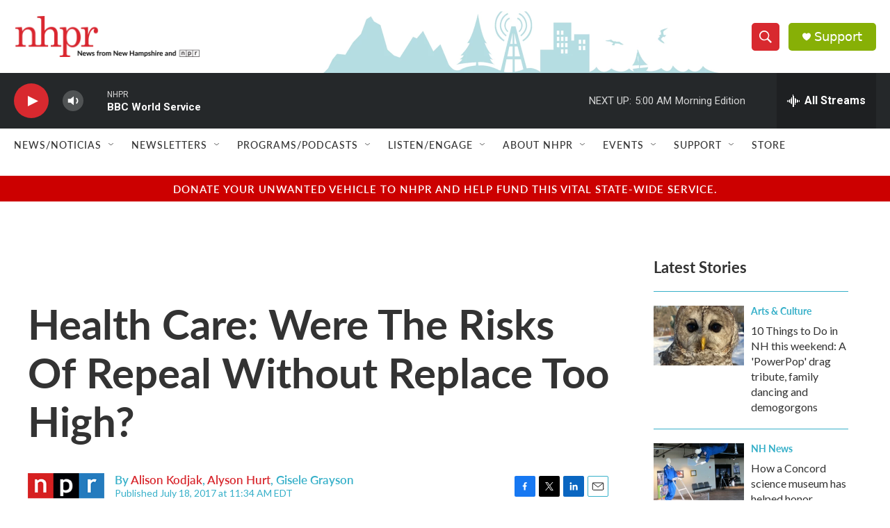

--- FILE ---
content_type: text/html; charset=utf-8
request_url: https://apps.npr.org/dailygraphics/graphics/ahca-aca-comparison-20170622/child.html?initialWidth=700&childId=responsive-embed-ahca-aca-comparison-20170622&parentTitle=Health%20Care%3A%20Were%20The%20Risks%20Of%20Repeal%20Without%20Replace%20Too%20High%3F%20%7C%20New%20Hampshire%20Public%20Radio&parentUrl=https%3A%2F%2Fwww.nhpr.org%2Fnational%2F2017-07-18%2Fhealth-care-were-the-risks-of-repeal-without-replace-too-high
body_size: 4358
content:
<!DOCTYPE html>
<html lang="en">

<head>
    <title>Graphic : NPR</title>

    <meta name="description" content="">
    <meta http-equiv="X-UA-Compatible" content="IE=edge" />
    <meta name="viewport" content="width=device-width, initial-scale=1, minimum-scale=1, maximum-scale=1, user-scalable=no" />
    <meta http-equiv="content-type" content="text/html; charset=utf-8" />
    <meta name="robots" content="noindex" />
    <link rel="shortcut icon" href="https://media.npr.org/favicon.ico" />

    <base target="_blank">

    

    <!-- Fonts -->
    <script src="https://apps.npr.org/dailygraphics/graphics/fonts/js/lib/webfont.js"></script>
    <script>
    WebFont.load({
        custom: {
            families: [
                'Gotham SSm:n4,n7',
                'Knockout 31 4r:n4'
            ],
            urls: [
                'https://s.npr.org/templates/css/fonts/GothamSSm.css',
                'https://s.npr.org/templates/css/fonts/Knockout.css'
            ]
        },
        timeout: 10000
    });
    </script>

    

    <!-- Configuration -->
    <script type="text/javascript">
        GOOGLE_ANALYTICS_ACCOUNT_ID = 'UA-5828686-75';
        GOOGLE_ANALYTICS_PROJECT_SLUG = 'ahca-aca-comparison-20170622';
    </script>

    <!-- CSS + LESS -->
    
    <link rel="stylesheet" type="text/css" href="css/graphic-header.css?1500592115" />
</head>
<body>
    <!-- Analytics -->
    
    
    <script type="text/javascript" src="js/graphic-header.js?1500592116"></script>

    

    
    

    <div id="graphic" class="graphic">
    
        <div class="comparison people-under-26">
            <h4>People under 26</h4>
            
            <div class="laws">
                <div class="aca">
                    <h5>Affordable Care Act (Obamacare) </h5>
                    <p>Can get insurance through a parent&#8217;s plan or buy&nbsp;independently.</p>
                </div>
                <div class="ahca house">
                    <h5>House: American Health Care&nbsp;Act</h5>
                    <p>Stays the&nbsp;same.</p>
                </div>
                <div class="ahca senate">
                    <h5>Senate: Better Care Reconciliation&nbsp;Act</h5>
                    <p>Stays the&nbsp;same.</p>
                </div>
                <div class="ahca repeal">
                    <h5>Senate: Repeal-only</h5>
                    <p>Stays the&nbsp;same.</p>
                </div>
            </div>
        </div>
    
        <div class="comparison adults-under-65">
            <h4>Adults under 65</h4>
            
            <div class="laws">
                <div class="aca">
                    <h5>Affordable Care Act (Obamacare) </h5>
                    <p>Can buy insurance on health exchanges, with tax credits and subsidies if they meet income requirements up to 400 percent of poverty level. Cost of insurance is based on tobacco use and age, with the people nearing 65 paying no more than three times what the youngest pay. Premiums can&#8217;t cost more than 9.5 percent of income. Those with very low or no income qualify for&nbsp;Medicaid.</p>
                </div>
                <div class="ahca house">
                    <h5>House: American Health Care&nbsp;Act</h5>
                    <p>The Congressional Budget Office report for this bill estimates that about 24 million fewer people will have insurance in 2026 than if current law stays intact.  The bill has <strong>tax credits to pay premiums, but they are based primarly on age,</strong> not income, and max out at $4,000, much less than under the ACA.<strong> The oldest people under 65 can be charged five times more</strong> than the youngest, and maybe more depending on state rules. <strong>Medicaid cut after&nbsp;2020.</strong></p>
                </div>
                <div class="ahca senate">
                    <h5>Senate: Better Care Reconciliation&nbsp;Act</h5>
                    <p>The CBO report says 22 million people would lose health insurance over the next 10 years, with people between 50 and 64 disproportionally impacted. <strong>The oldest people under 65 would pay five times more than younger people on the exchanges.</strong> Subsidies to help pay for insurance would be less, and end at incomes of 350 percent of poverty level. <strong>This would make deductibles in many cases very high. Federal contributions to Medicaid start to decline in fiscal year&nbsp;2020.</strong> A revision allows subsidies to be used to buy plans that offer only catastrophic care, and consumers could use health savings accounts to pay&nbsp;premiums.</p>
                </div>
                <div class="ahca repeal">
                    <h5>Senate: Repeal-only</h5>
                    <p>According to a CBO report released July 19, the repeal bill would <strong>repeal major provisions of the Affordable Care Act, including the federal Medicaid expansion funding, the premium tax credits and cost-sharing subsidies, the individual mandate and the employer mandate</strong>. The CBO said that 17 million people would lose health insurance in 2018, rising to 32 million people by 2026. Premiums on the exchange would rise by 25 percent in 2018, increasing to 50 percent in 2020. In addition, roughly 10 percent of the population would live in areas where there would not be any insurer in the individual market in 2018. That would rise to half of the nation&#8217;s population in 2020, and three-quarters of the population in 2026. </p>
                </div>
            </div>
        </div>
    
        <div class="comparison low-income-nursing-home-residents">
            <h4>Low-income nursing home residents</h4>
            
            <div class="laws">
                <div class="aca">
                    <h5>Affordable Care Act (Obamacare) </h5>
                    <p>Skilled nursing care covered by Medicare up to 100 days per illness. Medicaid is available based on&nbsp;income.</p>
                </div>
                <div class="ahca house">
                    <h5>House: American Health Care&nbsp;Act</h5>
                    <p>Skilled nursing care covered by Medicare up to 100 days per illness. <strong>Medicaid services or payments to nursing homes could be cut</strong> as states see federal funding&nbsp;decline.</p>
                </div>
                <div class="ahca senate">
                    <h5>Senate: Better Care Reconciliation&nbsp;Act</h5>
                    <p>Skilled nursing care covered by Medicare up to 100 days per illness. <strong>Medicaid coverage for nursing home services and payments to nursing homes could be cut</strong> as federal payments to states&nbsp;decline. </p>
                </div>
                <div class="ahca repeal">
                    <h5>Senate: Repeal-only</h5>
                    <p>Skilled nursing care covered by Medicare up to 100 days per illness. <strong>Medicaid services or payments to nursing homes could be cut</strong> as states see federal funding&nbsp;decline.</p>
                </div>
            </div>
        </div>
    
        <div class="comparison people-with-pre-existing-medical-conditions">
            <h4>People with pre-existing medical conditions</h4>
            
            <div class="laws">
                <div class="aca">
                    <h5>Affordable Care Act (Obamacare) </h5>
                    <p>Coverage cannot be denied or cost&nbsp;more.</p>
                </div>
                <div class="ahca house">
                    <h5>House: American Health Care&nbsp;Act</h5>
                    <p>States can get permission to <strong>let insurers charge more for some pre-existing conditions and to exclude some people altogether.</strong> States would have access to <strong>federal money to help those with expensive policies or&nbsp;conditions.</strong></p>
                </div>
                <div class="ahca senate">
                    <h5>Senate: Better Care Reconciliation&nbsp;Act</h5>
                    <p>Insurance companies would be required to accept all applicants regardless of health status. But the draft bill <strong>lets states ask permission to reduce required coverage,</strong> also called &#8220;essential health benefits,&#8221; which would give insurers some discretion over what they offer in their plans. That could result in &#8220;substantial increases&#8221; in costs for people who want those services, according to the CBO. <strong>If a particular benefit is no longer classified as essential, insurers could impose annual and/or lifetime limits on what they spend on patients for that benefit. And caps on the annual out-of-pocket costs for patients would no longer&nbsp;apply.</strong>
</p>
                </div>
                <div class="ahca repeal">
                    <h5>Senate: Repeal-only</h5>
                    <p>Insurance companies would be required to accept all applicants regardless of health status. The 10 ACA-mandated essential health benefits would also remain in place. But the provisions that repeal the individual and employer mandate would mean that <strong>healthier people would likely drop insurance and prices would rise for consumers who continued to purchase it &#8212; in other words, sicker people</strong>. The CBO estimates prices would be about 50 percent higher in 2020 and about double by&nbsp;2026.</p>
                </div>
            </div>
        </div>
    
        <div class="comparison people-who-go-to-planned-parenthood">
            <h4>People who go to Planned Parenthood</h4>
            
            <div class="laws">
                <div class="aca">
                    <h5>Affordable Care Act (Obamacare) </h5>
                    <p>Federal programs reimburse for most Planned Parenthood&nbsp;services.</p>
                </div>
                <div class="ahca house">
                    <h5>House: American Health Care&nbsp;Act</h5>
                    <p><strong>A one-year block would be placed on federal reimbursements</strong> for care provided by Planned&nbsp;Parenthood. The CBO estimates 15 percent of low-income women who already have reduced access to care would completely lose access to family planning care, increasing birthrates and Medicaid spending for childbirth and children&#8217;s insurance. But those increases would be offset by Planned Parenthood&nbsp;cuts.</p>
                </div>
                <div class="ahca senate">
                    <h5>Senate: Better Care Reconciliation&nbsp;Act</h5>
                    <p><strong>A one-year block would be placed on federal reimbursements</strong> for care provided by Planned&nbsp;Parenthood. The CBO estimates 15 percent of low-income women who already have reduced access to care would completely lose access to family planning care, increasing birthrates and Medicaid spending for childbirth and children&#8217;s insurance. But those increases would be offset by Planned Parenthood&nbsp;cuts.</p>
                </div>
                <div class="ahca repeal">
                    <h5>Senate: Repeal-only</h5>
                    <p><strong>A one-year block would be placed on federal reimbursements</strong> for care provided by Planned&nbsp;Parenthood.</p>
                </div>
            </div>
        </div>
    
        <div class="comparison people-with-disabilities">
            <h4>People with disabilities</h4>
            <p class="note">The majority of Medicaid dollars go to people with&nbsp;disabilities. </p>
            <div class="laws">
                <div class="aca">
                    <h5>Affordable Care Act (Obamacare) </h5>
                    <p>May qualify for Medicare and also&nbsp;Medicaid.</p>
                </div>
                <div class="ahca house">
                    <h5>House: American Health Care&nbsp;Act</h5>
                    <p>May qualify for Medicare and also&nbsp;Medicaid. <strong>But services covered by Medicaid could be cut</strong> as federal funding to states declines over&nbsp;time.</p>
                </div>
                <div class="ahca senate">
                    <h5>Senate: Better Care Reconciliation&nbsp;Act</h5>
                    <p>May qualify for Medicare and also&nbsp;Medicaid. <strong>But services covered by Medicaid could be cut</strong> as federal funding to states declines over time. The CBO report suggests that by 2026, Medicaid enrollment would fall by more than 15 million&nbsp;people.</p>
                </div>
                <div class="ahca repeal">
                    <h5>Senate: Repeal-only</h5>
                    <p>May qualify for Medicare and also&nbsp;Medicaid. The elimination of  federal Medicaid expansion funding could have ripple effects to people with disabilities as <strong>states would have to decide whether to make up lost funding, trim services or limit who can get Medicaid</strong>. Laws would remain on the books that Medicaid would need to cover those with disabilities, but in some states, people could face long waits (months to years) to get those benefits.</p>
                </div>
            </div>
        </div>
    
        <div class="comparison people-who-use-mental-health-services">
            <h4>People who use mental health services</h4>
            
            <div class="laws">
                <div class="aca">
                    <h5>Affordable Care Act (Obamacare) </h5>
                    <p>Covered by all plans under essential health&nbsp;benefits.</p>
                </div>
                <div class="ahca house">
                    <h5>House: American Health Care&nbsp;Act</h5>
                    <p><strong>Could lose coverage</strong> in states that get waivers from covering essential health&nbsp;benefits.</p>
                </div>
                <div class="ahca senate">
                    <h5>Senate: Better Care Reconciliation&nbsp;Act</h5>
                    <p><strong>States could request waivers to opt out of requiring essential health benefits.</strong> If a state opted out of coverage for mental health care, insurance that includes mental health care coverage could become &#8220;extremely&nbsp; expensive,&#8221; the CBO says.</p>
                </div>
                <div class="ahca repeal">
                    <h5>Senate: Repeal-only</h5>
                    <p><strong>Mental health coverage would remain intact as one of the 10 essential health benefits.</strong> However, without the mandate that people must have insurance, it is likely that only people who require robust coverage would continue to purchase it, and <strong>prices would go way up for those plans on the individual market. Essential health benefits would be done away with in Medicaid.</strong></p>
                </div>
            </div>
        </div>
    
        <div class="comparison working-poor-on-medicaid">
            <h4>Working poor on Medicaid</h4>
            
            <div class="laws">
                <div class="aca">
                    <h5>Affordable Care Act (Obamacare) </h5>
                    <p>Thirty-one states and the District of Columbia offer expanded Medicaid&nbsp;coverage.</p>
                </div>
                <div class="ahca house">
                    <h5>House: American Health Care&nbsp;Act</h5>
                    <p><strong>Federal funding for Medicaid expansion phases out,</strong> potentially affecting millions of people who are currently enrolled under the&nbsp;expansion.</p>
                </div>
                <div class="ahca senate">
                    <h5>Senate: Better Care Reconciliation&nbsp;Act</h5>
                    <p><strong>Federal funding for Medicaid expansion phases out between 2021 and 2023. In addition, eight states have a trigger clause</strong> &#8212; if the federal matching rate declines below the ACA-promised rates, the expansion goes away immediately in Arkansas, Illinois, Indiana, Michigan, Montana, New Hampshire, New Mexico and Washington. <strong>Further reductions would start in&nbsp;2025.</strong> In a separate provision, states could impose a work requirement on recipients. Most able-bodied adult Medicaid recipients already&nbsp;work. </p>
                </div>
                <div class="ahca repeal">
                    <h5>Senate: Repeal-only</h5>
                    <p><strong>Federal funding for Medicaid expansion would phase out over two years. Eight states have a trigger clause</strong>. If the federal matching rate declines below the ACA-promised rates, the expansion goes away immediately in Arkansas, Illinois, Indiana, Michigan, Montana, New Hampshire, New Mexico and Washington.</p>
                </div>
            </div>
        </div>
    
        <div class="comparison the-wealthy">
            <h4>The wealthy</h4>
            
            <div class="laws">
                <div class="aca">
                    <h5>Affordable Care Act (Obamacare) </h5>
                    <p>Pay extra taxes to support&nbsp;ACA.</p>
                </div>
                <div class="ahca house">
                    <h5>House: American Health Care&nbsp;Act</h5>
                    <p>The bill would <strong>repeal ACA taxes</strong> on corporations and cut taxes for the wealthy by about $592&nbsp;billion.</p>
                </div>
                <div class="ahca senate">
                    <h5>Senate: Better Care Reconciliation&nbsp;Act</h5>
                    <p>Similar to the House bill; would <strong>repeal ACA taxes</strong> on corporations and the wealthy that pay for insurance subsidies. That would add up to about $563 billion in tax cuts over 10 years, according to the&nbsp;CBO.

A revision keeps some of the ACA&#8217;s taxes on higher-income people. But the permission for flexible spending accounts to be used for premium payments will be a tax advantage for those who can afford to put money aside.</span></p>
                </div>
                <div class="ahca repeal">
                    <h5>Senate: Repeal-only</h5>
                    <p>The bill <strong>repeals taxes on corporations and the wealthy.</strong> According to the CBO&#8217;s July 19 estimate, that would add up to $613 billion in tax cuts over 10 years.</p>
                </div>
            </div>
        </div>
    
    </div>

    
    <div class="footnotes">
        <p>This chart was last updated on July 20, 2017.</p>
    </div>
    

    <div class="footer">
        
        
    </div>



    <script type="text/javascript" src="https://pym.nprapps.org/pym.v1.min.js"></script>
    
        
        
        
        
        
        <script type="text/javascript" src="js/graphic-footer.js?1500592116"></script>
    
</body>
</html>

--- FILE ---
content_type: text/html; charset=utf-8
request_url: https://www.google.com/recaptcha/api2/aframe
body_size: 184
content:
<!DOCTYPE HTML><html><head><meta http-equiv="content-type" content="text/html; charset=UTF-8"></head><body><script nonce="8ab8WDxV_zavKXzbYQhHoQ">/** Anti-fraud and anti-abuse applications only. See google.com/recaptcha */ try{var clients={'sodar':'https://pagead2.googlesyndication.com/pagead/sodar?'};window.addEventListener("message",function(a){try{if(a.source===window.parent){var b=JSON.parse(a.data);var c=clients[b['id']];if(c){var d=document.createElement('img');d.src=c+b['params']+'&rc='+(localStorage.getItem("rc::a")?sessionStorage.getItem("rc::b"):"");window.document.body.appendChild(d);sessionStorage.setItem("rc::e",parseInt(sessionStorage.getItem("rc::e")||0)+1);localStorage.setItem("rc::h",'1769073398917');}}}catch(b){}});window.parent.postMessage("_grecaptcha_ready", "*");}catch(b){}</script></body></html>

--- FILE ---
content_type: text/css
request_url: https://apps.npr.org/dailygraphics/graphics/ahca-aca-comparison-20170622/css/graphic-header.css?1500592115
body_size: 1186
content:
html{-webkit-text-size-adjust:none}body{margin:0;padding:33px 0;font:14px/1.4 Helvetica,Arial,sans-serif;color:#555}h1{margin:0 0 33px 0;font-size:20px;color:#666;font-family:'Gotham SSm',Helvetica,Arial,sans-serif;font-weight:normal;line-height:1.3;font-weight:400;-webkit-font-smoothing:antialiased}h2{font-weight:normal;color:#777;font-size:12px;margin:-22px 0 22px 0;line-height:1.6}h3{margin:0 0 15px 0;font-family:'Knockout 31 4r';font-weight:normal;text-transform:uppercase;padding-top:0;line-height:1.2;letter-spacing:.05em;-webkit-font-smoothing:antialiased;font-size:12px;color:#333}.nowrap{white-space:nowrap}.footnotes{margin-bottom:20px}.footnotes h4{margin:2px 0 7px 0;color:#666;font-size:11px}.footnotes p,.footer p{margin:2px 0 0 0;font-size:11px;line-height:1.7;color:#999}.footer p{font-style:italic}.footer p em{font-style:normal}.footnotes p strong{color:#666}a,a:link,a:visited{color:#4774cc;text-decoration:none}a:hover,a:active{color:#bccae5}.graphic-wrapper{position:relative}.graphic{position:relative;margin-bottom:11px}.graphic:before,.graphic:after{content:" ";display:table}.graphic:after{clear:both}.graphic img{max-width:100%;height:auto}.key{margin:-11px 0 33px 0;padding:0;list-style-type:none}.key .key-item{display:inline-block;margin:0 18px 0 0;padding:0;line-height:15px}.key .key-item b{display:inline-block;width:15px;height:15px;margin-right:6px;float:left}.key .key-item label{white-space:nowrap;font-size:12px;color:#666;font-weight:normal;-webkit-font-smoothing:antialiased}svg{overflow:hidden}.axis{font-size:11px;-webkit-font-smoothing:antialiased;fill:#999}.axis path,.axis line{fill:none;stroke:#ccc;shape-rendering:crispEdges}.axis.y path{display:none}.axis.y .tick line{display:none}.grid path{display:none}.grid .tick{stroke:#eee;stroke-width:1px;shape-rendering:crispEdges}.grid.y g:first-child line{display:none}.zero-line{stroke:#666;stroke-width:1px;shape-rendering:crispEdges}line,rect{shape-rendering:crispEdges}.bars rect{fill:#17807e}.labels{position:absolute;margin:0;padding:0;list-style-type:none;border:none}.labels li{position:absolute;text-align:right;font-size:12px;line-height:1.3;color:#666;display:table;-webkit-font-smoothing:antialiased}.labels li span{display:table-cell;vertical-align:middle}.value text{font-size:10px;-webkit-font-smoothing:antialiased}.value text.in{fill:#fff}.value text.out{fill:#999}h1{text-align:center;font-size:18px;margin-bottom:22px}.comparison{margin-top:33px}.comparison:first-child{margin-top:0}.comparison h4{font-family:'Gotham SSm',Helvetica,Arial,sans-serif;font-weight:normal;font-weight:400;color:#333;font-weight:700;font-size:18px;margin:0 0 15px 0;text-align:center}.comparison h5{margin:0 0 6px 0;color:#454545;font-size:13px;font-family:'Knockout 31 4r','Helvetica Neue','Helvetica','Arial',sans-serif;font-weight:normal;text-transform:uppercase;letter-spacing:.05em;-webkit-font-smoothing:antialiased}.comparison p{font-size:13px;color:#666;margin:0;line-height:1.5}.comparison p.note{margin-top:-11px;font-size:11px;margin-bottom:15px;color:#999;text-align:center}.comparison p strong{font-weight:bold;color:#454545}.comparison .update{display:block;border-top:1px solid #bbb;margin-top:15px;padding-top:15px}.comparison .laws div{padding:20px 15px;background-color:#ebebeb;box-sizing:content-box}.comparison .laws div.ahca.house{background-color:#fbf1cd}.comparison .laws div.ahca.senate{background-color:#faeacc}.comparison .laws div.ahca.repeal{background-color:#f8e2ca}.footnotes{margin-top:22px}@media screen and (min-width:501px){.comparison .laws{display:-webkit-flex;display:flex}.comparison .laws>div{width:33%;box-sizing:content-box;border-radius:4px}.comparison .laws .ahca{margin-left:15px}.footnotes{text-align:center}}@media screen and (max-width:500px){.comparison{text-align:left}.comparison .laws div{padding:11px 15px}.comparison .laws div.ahca{margin-top:3px}.comparison h5{margin-bottom:3px}.comparison p{font-size:12px}}